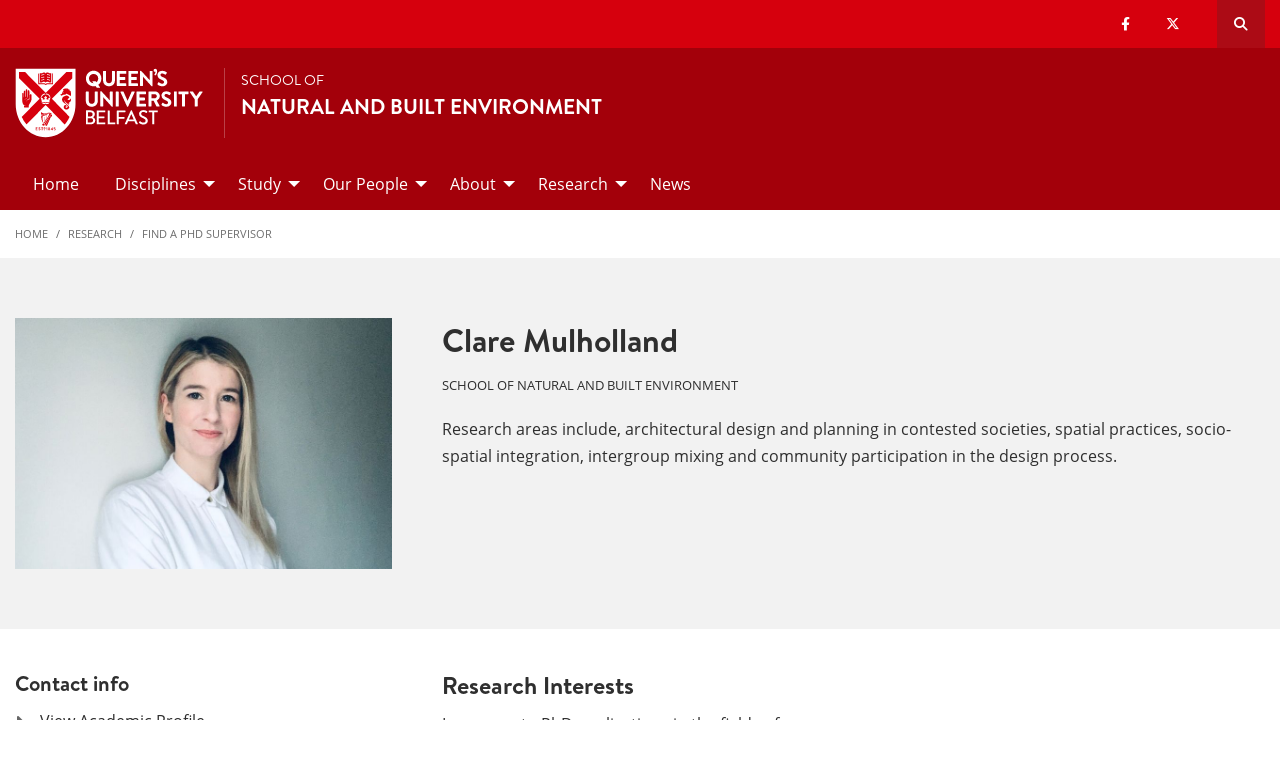

--- FILE ---
content_type: text/html; charset=UTF-8
request_url: https://www.qub.ac.uk/schools/NBE/Research/find-a-phd-supervisor/clare-mulholland.html
body_size: 9522
content:
<!doctype html>
<html class="no-js" lang="en">
  <head>  
		<meta charset="utf-8" />
		<meta name="pageID" content="269193"/> 
    <meta name="page-layout" content="Schools 2019 - Levels - Full Width"/>  
    <meta name="viewport" content="width=device-width, initial-scale=1.0">
        
    



 <!-- Default Values to Fix Server Log Errors -->
    
        

     
    
    <!-- HEAD START --><!-- HEAD END --> <!-- Head Content --> 

    <!-- Global site tag (gtag.js) - Google Analytics -->
    
<script>
  // Include the following lines to define the gtag() function when
  // calling this code prior to your gtag.js or Tag Manager snippet
  
  window.dataLayer = window.dataLayer || [];
  function gtag(){dataLayer.push(arguments);}

  // Call the default command before gtag.js or Tag Manager runs to
  // adjust how the tags operate when they run. Modify the defaults
  // per your business requirements and prior consent granted/denied, e.g.:
  
  gtag('consent', 'default', {
    'ad_storage': 'denied',
    'ad_user_data': 'denied',
    'ad_personalization': 'denied',
    'analytics_storage': 'denied'
  });
</script>
<script async src='https://www.googletagmanager.com/gtag/js?id=UA-433405-1'></script>
		<script>
			window.dataLayer = window.dataLayer || [];
			function gtag(){dataLayer.push(arguments);}
			gtag('js', new Date());
			gtag('config', 'UA-433405-1');		
		</script>
<script>
		(function(w,d,s,l,i){w[l]=w[l]||[];w[l].push({'gtm.start':
new Date().getTime(),event:'gtm.js'});var f=d.getElementsByTagName(s)[0],
j=d.createElement(s),dl=l!='dataLayer'?'&l='+l:'';j.async=true;j.src=
'https://www.googletagmanager.com/gtm.js?id='+i+dl;f.parentNode.insertBefore(j,f);
})(window,document,'script','dataLayer','GTM-M9BRBF');
</script>
 
    
		<title>Clare Mulholland | School of Natural and Built Environment | Queen's University Belfast</title>
    
    
 <!-- Page Title Creation -->  
      
    <meta name="description" content="" /><!-- meta description -->      
    <meta name="keywords" content="" /><!-- meta keywords -->         
		<meta name="robots" content=""><!-- navigation object : Meta - robots --> 

    <link href="/schools/media/qub-shield-favicon.ico" rel="shortcut icon" type="image/vnd.microsoft.icon" />
    
    <link rel="apple-touch-icon-precomposed" href="/schools/media/Media,772146,en.png" />
    
		    <!-- Open Graph Tags : Facebook -->
    <meta property="og:locale" content="en_GB" />
    <meta property="og:title" content="" />
    <meta property="og:type" content="article" />
    <meta property="article:published_time" content="Tue, 17 Sep 2019 09:00:05 BST" />
    <meta property="article:modified_time" content="Fri, 9 Jun 2023 06:56:46 BST" />
    <meta property="article:publisher" content="QueensUniversityBelfast" />
    <meta property="og:url" content="http://www.qub.ac.uk/schools/NBE/Research/find-a-phd-supervisor/clare-mulholland.html" />	
    
		<!-- Open Graph Tags : Twitter Card -->
<meta name="twitter:title" content="School of Natural And Built Environment" />
<meta name="twitter:site" content="@QUBNBE" />
<meta name="twitter:creator" content="@QUBNBE" />	
      
    <link rel="stylesheet" href="/schools/media/schools.css?v=18.0"> <!-- Schools.css /> --> 
    
		<link rel="stylesheet" href="/schools/media/Media,827119,en.css?v=1.0"> <!-- fonts 827119 -->
           
    <style>
      /*TEMP*/
          .tm-contents-list { border-bottom: none; }
          .tm-contents-list-border { border-bottom: 1px solid #f3f3f3; }
    </style>
    
	</head>
  
  <body class="l_schools">    
        
    <!-- Google Tag Manager (noscript) -->
    <noscript aria-hidden="true"><iframe title="Google Tag Manager" src="https://www.googletagmanager.com/ns.html?id=GTM-M9BRBF"
    height="0" width="0" style="display:none;visibility:hidden"></iframe></noscript>
    <!-- End Google Tag Manager (noscript) --><!-- Google Tag Manager Code noscript -->    
    
    <a id="top"><span class="show-for-sr">Top</span></a>
    
    <!-- EMERGENCY INCLUDE HERE -->	




<!-- Emergency Message: Foundation (893006) - Include Here --> 
    
    <a class="show-for-sr" href="#maincontent">Skip to main content</a>

    <!-- {{!-- Pages you create in the src/pages/ folder are inserted here when the flattened page is created. --}}  -->
    <div class="off-canvas-content" data-off-canvas-content>
      
      <div class="schools-header">
        <header>
          	<a id="skip-nav" class="show-on-focus text-white" href="#maincontent">Skip to Content</a>
            

           <div id="search__dropdown" class="search__dropdown grid-container" data-toggler=".is-active" aria-expanded="true" role="search">
			<div class="grid-container">
                <div class="grid-x align-right">
                    <div class="large-12 cell">

                      <form id="seek2" name="seek2" action="https://www.qub.ac.uk/search/" method="get">
                        <div class="input-group">
                          <input class="input-group-field" type="search" placeholder="Search for..." id="q" name="query" tabindex="-1" autocomplete="off" required>
                          <div class="input-group-button">
                            <button class="button"><span class="fas fa-search"></span><span class="show-for-sr">SEARCH</span></button>
                          </div>
                        </div>
                      </form>
                    </div>
                </div>
			</div>
           </div>
<div class="top-nav">
        <div class="grid-container">
            <div class="grid-x">
                <div class="large-12 cell">

                    <div class="float-left">
                      <div class="hide-for-large">
                                                    <a href="//www.qub.ac.uk/"><img src="/schools/media/Media,767339,en.svg" alt="LOGO(small) - Queen's University Belfast" /></a>
                      </div>
                  	</div>

            <div class="float-right">
              
			  <ul class="show-for-xlarge social-links"><li class='show-for-large'><a href='https://en-gb.facebook.com/QUBNBE/'><span class='fab fa-facebook-f' ></span><span class='show-for-sr'>Our facebook</span></a></li><li class='show-for-large'><a href='https://twitter.com/qubnbe?lang=en'><span class='fab fa-x-twitter' ></span><span class='show-for-sr'>Our x-twitter</span></a></li></ul>   
                 
              <button class="link hide-for-large" data-toggle="offCanvas"><span class="fas fa-bars"></span> <span class="show-for-sr">SEARCH</span></button> 
              <button class="link search" id="toggle-main-search-drawer" data-toggle="search__dropdown"><span class="fas fa-search"></span> <span class="show-for-sr">Open search drawer</span></button>
                                    

            </div>
            
            </div>
        </div>
    </div>
</div>

<a id="d.en.922602"></a>

<div id="title-bar" class="padding-vertical-1">
    <div class="grid-container ">
        <div class="grid-x"> <!-- <div class="grid-x align-middle"> -->

             <div class="cell large-shrink medium-6 small-6 title-bar__logo divider show-for-large">
                      <a href="https://www.qub.ac.uk">                        
                        <img src="/schools/media/Media,767339,en.svg" alt="LOGO(large) - Queen's University Belfast" />  
                      	<!--<img src="/schools/media/Media878727smxx.png" width="267" height="98"  alt="Queen's University Belfast - Logo (small)"  />-->
                      </a>
             </div>
                        
             <div class="cell large-auto small-12 medium-12 title-bar__header--cell">
                            
                        
<a href='/schools/NBE/'><p>School of</p>
<h1 class="h4 text-uppercase">Natural And Built Environment</h1>
</a>
                                                
                        </div>  

        </div>
    </div>
</div>
 <!-- Header Content -->
            <!-- Top Nav and off canvas nav code -->
          
<!-- Priority Navigation -->
          <div class="primary-nav-container" aria-labelledby="primary-nav1">
            <div class="grid-container">
              <div class="grid-x grid-padding-x">
                <div class="cell">

                  <nav class="nav" aria-label="primary navigation" id="primary-nav1">


                    <div class="primary-nav large-12 show-for-xlarge cell priority-wrap">
                      <ul class="dropdown menu" data-dropdown-menu data-hover-delay="0" data-closing-time="0">
                        <li><a href="/schools/NBE/">Home</a></li><li><a href="/schools/NBE/Disciplines/">Disciplines</a>
<ul class="multilevel-linkul-0 menu">
<li><a href="/schools/NBE/Disciplines/archaeology-and-palaeoecology/">Archaeology and Palaeoecology</a></li>
<li><a href="/schools/NBE/Disciplines/Architecture/">Architecture</a></li>
<li><a href="/schools/NBE/Disciplines/civil-and-structural-engineering/">Civil and Structural Engineering</a></li>
<li><a href="/schools/NBE/Disciplines/Geography/">Geography</a></li>
<li><a href="/schools/NBE/Disciplines/Planning/">Planning</a></li>

</ul>

</li><li><a href="/schools/NBE/Study/">Study</a>
<ul class="multilevel-linkul-0 menu">
<li><a href="/schools/NBE/Study/Undergraduate/">Undergraduate</a></li>
<li><a href="/schools/NBE/Study/PostgraduateTaught/">Postgraduate Taught</a></li>
<li><a href="/schools/NBE/Study/PostgraduateResearch/">Postgraduate Research</a></li>
<li><a href="/schools/NBE/Study/scholarships-funding/">Scholarships and Funding Finder</a></li>
<li><a href="/schools/NBE/Study/resources/">A-level Geography Resources</a></li>

</ul>

</li><li><a href="/schools/NBE/OurPeople/">Our People</a>
<ul class="multilevel-linkul-0 menu">
<li><a href="/schools/NBE/OurPeople/AcademicStaff/">Academic Staff</a></li>
<li><a href="/schools/NBE/OurPeople/ProfessionalSupportStaff/">Professional Support Staff</a></li>
<li><a href="/schools/NBE/OurPeople/ResearchStaff/">Research Staff</a></li>
<li><a href="/schools/NBE/OurPeople/PostgraduateResearchStudents/">Postgraduate Research Students</a></li>
<li><a href="/schools/NBE/OurPeople/HonoraryEmeritusStaff/">Honorary / Emeritus Staff</a></li>
<li><a href="/schools/NBE/OurPeople/TechnicalStaff/">Technical Staff</a></li>
<li><a href="/schools/NBE/OurPeople/VisitingScholarsandStudents/">Visiting Scholars and Students </a></li>
<li><a href="/schools/NBE/OurPeople/ContactUs/">Contact Us </a></li>

</ul>

</li><li><a href="/schools/NBE/About/">About</a>
<ul class="multilevel-linkul-0 menu">
<li><a href="/schools/NBE/About/swan/">Athena Swan</a></li>
<li><a href="/schools/NBE/About/HealthandSafety/">Health and Safety</a></li>

</ul>

</li><li><a href="/schools/NBE/Research/">Research</a>
<ul class="multilevel-linkul-0 menu">
<li><a href="/schools/NBE/Research/research-disciplines/">Research Disciplines</a></li>
<li><a href="/schools/NBE/Research/ResearchCells/">Research Cells</a></li>
<li><a href="/schools/NBE/Research/research-projects/">Research Projects </a></li>
<li><a href="/schools/NBE/Research/Impact/">Impact</a></li>
<li><a href="/schools/NBE/Research/research-centres-and-institutes/">Research Centres and Institutes</a></li>
<li><a href="/schools/NBE/Research/facilities-infrastructure/">Research Infrastructure</a></li>
<li><a href="/schools/NBE/Research/postdoctoral-fellows/">Postdoctoral Fellows</a></li>
<li><a href="/schools/NBE/Study/PostgraduateResearch/">Postgraduate Research</a></li>
<li><a href="/schools/NBE/Research/LatestPublications/">Latest Publications</a></li>

</ul>

</li><li><a href="/schools/NBE/news/">News</a></li>                      </ul>                                  
                    </div>
                  </nav>

                </div>
              </div>
            </div>
          </div>

<!-- Off Canvas Navigation -->
<div class="primary-nav-container hide-for-large">

    <div class="grid-container">
        <div class="grid-x grid-padding-x">
            <div class="cell">

                <div class="off-canvas in-canvas-for-large position-right" id="offCanvas" data-off-canvas>

                    <div class="primary-nav">
						<ul class="vertical large-horizontal menu" data-responsive-menu="drilldown large-dropdown">
							<li><a href="/schools/NBE/">Home</a></li><li><a href="/schools/NBE/Disciplines/">Disciplines</a>
<ul class="multilevel-linkul-0 menu">
<li><a href="/schools/NBE/Disciplines/archaeology-and-palaeoecology/">Archaeology and Palaeoecology</a></li>
<li><a href="/schools/NBE/Disciplines/Architecture/">Architecture</a></li>
<li><a href="/schools/NBE/Disciplines/civil-and-structural-engineering/">Civil and Structural Engineering</a></li>
<li><a href="/schools/NBE/Disciplines/Geography/">Geography</a></li>
<li><a href="/schools/NBE/Disciplines/Planning/">Planning</a></li>

</ul>

</li><li><a href="/schools/NBE/Study/">Study</a>
<ul class="multilevel-linkul-0 menu">
<li><a href="/schools/NBE/Study/Undergraduate/">Undergraduate</a></li>
<li><a href="/schools/NBE/Study/PostgraduateTaught/">Postgraduate Taught</a></li>
<li><a href="/schools/NBE/Study/PostgraduateResearch/">Postgraduate Research</a></li>
<li><a href="/schools/NBE/Study/scholarships-funding/">Scholarships and Funding Finder</a></li>
<li><a href="/schools/NBE/Study/resources/">A-level Geography Resources</a></li>

</ul>

</li><li><a href="/schools/NBE/OurPeople/">Our People</a>
<ul class="multilevel-linkul-0 menu">
<li><a href="/schools/NBE/OurPeople/AcademicStaff/">Academic Staff</a></li>
<li><a href="/schools/NBE/OurPeople/ProfessionalSupportStaff/">Professional Support Staff</a></li>
<li><a href="/schools/NBE/OurPeople/ResearchStaff/">Research Staff</a></li>
<li><a href="/schools/NBE/OurPeople/PostgraduateResearchStudents/">Postgraduate Research Students</a></li>
<li><a href="/schools/NBE/OurPeople/HonoraryEmeritusStaff/">Honorary / Emeritus Staff</a></li>
<li><a href="/schools/NBE/OurPeople/TechnicalStaff/">Technical Staff</a></li>
<li><a href="/schools/NBE/OurPeople/VisitingScholarsandStudents/">Visiting Scholars and Students </a></li>
<li><a href="/schools/NBE/OurPeople/ContactUs/">Contact Us </a></li>

</ul>

</li><li><a href="/schools/NBE/About/">About</a>
<ul class="multilevel-linkul-0 menu">
<li><a href="/schools/NBE/About/swan/">Athena Swan</a></li>
<li><a href="/schools/NBE/About/HealthandSafety/">Health and Safety</a></li>

</ul>

</li><li><a href="/schools/NBE/Research/">Research</a>
<ul class="multilevel-linkul-0 menu">
<li><a href="/schools/NBE/Research/research-disciplines/">Research Disciplines</a></li>
<li><a href="/schools/NBE/Research/ResearchCells/">Research Cells</a></li>
<li><a href="/schools/NBE/Research/research-projects/">Research Projects </a></li>
<li><a href="/schools/NBE/Research/Impact/">Impact</a></li>
<li><a href="/schools/NBE/Research/research-centres-and-institutes/">Research Centres and Institutes</a></li>
<li><a href="/schools/NBE/Research/facilities-infrastructure/">Research Infrastructure</a></li>
<li><a href="/schools/NBE/Research/postdoctoral-fellows/">Postdoctoral Fellows</a></li>
<li><a href="/schools/NBE/Study/PostgraduateResearch/">Postgraduate Research</a></li>
<li><a href="/schools/NBE/Research/LatestPublications/">Latest Publications</a></li>

</ul>

</li><li><a href="/schools/NBE/news/">News</a></li>						</ul>
                    </div>

                    <button class="close-button" aria-label="Close menu" type="button" data-close>
                      <span aria-hidden="true">&times;</span>
                    </button>

                    <div class="hide-for-large">
                        
                        <ul class="social-media"><li class=''><a href='https://en-gb.facebook.com/QUBNBE/'><span class='fab fa-facebook-f' ></span><span class='show-for-sr'>Our facebook</span></a></li><li class=''><a href='https://twitter.com/qubnbe?lang=en'><span class='fab fa-x-twitter' ></span><span class='show-for-sr'>Our x-twitter</span></a></li></ul>  
                    </div>

                </div>
            </div>

        </div>

    </div>

</div>
          
          <!---End Top Nav and off canvas nav code -->
          
          
           <!--Start Secondary Nav Mobile-->
            <div class="hide-for-xlarge">
                <div class="title-bar margin-0" data-toggler="secondary-nav-mobile mobile-menu-arrow" data-responsive-toggle="secondary-nav-mobile" data-hide-for="xlarge" style="cursor: pointer;">
                    <div data-toggle="secondary-nav-mobile" style="width: 100%;">
                        <div class="title-bar-title">In This Section<div class="mobile-menu-arrow"></div>
                    </div>
                  </div>
                </div>
              <nav id="secondary-nav-mobile" class="bg-white">
                <ul class="vertical menu">
<li class="fit"><a href="/schools/NBE/Research/research-disciplines/">Research Disciplines</a></li><li class="fit"><a href="/schools/NBE/Research/ResearchCells/">Research Cells</a></li><li class="fit"><a href="/schools/NBE/Research/research-projects/">Research Projects </a></li><li class="fit"><a href="/schools/NBE/Research/Impact/">Impact</a></li><li class="fit"><a href="/schools/NBE/Research/research-centres-and-institutes/">Research Centres and Institutes</a></li><li class="fit"><a href="/schools/NBE/Research/facilities-infrastructure/">Research Infrastructure</a></li><li class="fit"><a href="/schools/NBE/Research/postdoctoral-fellows/">Postdoctoral Fellows</a></li><li class="fit"><a href="/schools/NBE/Study/PostgraduateResearch/">Postgraduate Research</a></li><li class="fit"><a href="/schools/NBE/Research/LatestPublications/">Latest Publications</a></li>                </ul>
                <hr class="margin-0">
              </nav>
          </div><!--Close Secondary Nav Mobile-->
          
          
          
        </header>
			</div>               
				
      <div class="pre-content">
      	
 			</div>
              
           
        <div class="grid-container">
            <div class="grid-x grid-margin-x grid-padding-y">
                <div class="cell">
                  <!-- Breadcrumb START -->
                    <nav aria-label="Breadcrumb">
                      
                                            <ul class="breadcrumbs display-block">
                        <li><a href="/schools/NBE/">Home</a></li>
                        <li class="hide"><a href="/schools/NBE/">School of Natural and Built Environment</a></li><li><a href="/schools/NBE/Research/">Research</a></li><li><a href="/schools/NBE/Research/find-a-phd-supervisor/">Find a PhD Supervisor</a>
                          </li>
                      </ul>
                      
                      
                    </nav>
                  <!-- Breadcrumb END --> 
                </div>
            </div>
        </div>      
     
    
			<main class="l_one-column" id="maincontent">
        <h1 class="main-title show-for-sr" aria-level="1">Find a PhD Supervisor</h1><!-- DTP - PGR Profile - text/fulltext  cid-962588 -->

<div class="padding-vertical-2 xlarge-padding-vertical-3 bg-l-gray">
  <div class="grid-container">
    <div class="grid-x grid-margin-x">
      <div class="large-12 cell hide-for-xlarge margin-bottom-1">
        <h1 class="margin-0">Clare Mulholland</h1>
        <span class="label no-bg text-black">School of Natural and Built Environment</span>
      </div>
      <div class="xlarge-4 cell">
        <div class="xlarge-padding-right-1">

          <picture class="full" >
            <source media="(max-width: 512px)" srcset="/schools/media/Media962585smxx-512x341.jpg"/>
            <source media="(max-width: 768px)" srcset="/schools/media/Media962585smxx-768x511.jpg"/>
            <img src="/schools/media/Media962585smxx.jpg" width="800" height="533"  alt="Clare Mulholland"  />
          </picture>

        </div>
      </div>
      <div class="xlarge-8 cell">
        <div class="show-for-xlarge">
          <h1>Clare Mulholland</h1>
          <span class="label no-bg text-black">School of Natural and Built Environment</span>
        </div>
        <div class="margin-top-1 wysiwyg">
          <p>Research areas include, architectural design and planning in contested societies, spatial practices, socio-spatial integration, intergroup mixing and community participation in the design process.</p>
        </div>

        <!-- <div class="grid-x grid-margin-x">
<div class="xlarge-5 cell">
<a href="https://pure.qub.ac.uk/en/persons/clare-mulholland" class="button expanded margin-top-1 margin-bottom-0">View Pure profile</a>
</div>
</div> -->
      </div>
    </div>
  </div>
</div>

<div class="grid-container margin-top-1 xlarge-margin-top-2" id="sticky-container">
  <div class="grid-x grid-margin-x">

<!--
    <div class="xlarge-4 margin-bottom-2 cell sticky-container" data-sticky-container="" style="height: 161.797px;">
      <div data-sticky="ebpxtz-sticky" data-top-anchor="content:top" data-sticky-on="xlarge" class="sticky is-anchored is-at-top" data-resize="lo6fak-sticky" data-mutate="lo6fak-sticky" data-events="resize" data-margin-top="6" style="max-width: 450px; margin-top: 0px; bottom: auto; top: 0px;">
        -->
        
        
<div class="cell xlarge-4 margin-bottom-2" data-sticky-container>
  <div class="sticky" data-sticky-on="xlarge" data-sticky data-anchor="sticky-container" data-options="marginTop:7;">  
        
        <div class="xlarge-padding-right-1">
          <h4>Contact info</h4>
          <ul class="no-bullet">
            <li><a href="https://pure.qub.ac.uk/en/persons/clare-mulholland" class="icon-list arrow">View Academic Profile</a></li>                        
            <li><a href="mailto:c.mulholland@qub.ac.uk" class="icon-list arrow">c.mulholland@qub.ac.uk</a></li>
            <li><a href="tel:+44 (0)28 9097 4006" class="icon-list arrow">+44 (0)28 9097 4006</a></li>

            
          </ul>

          <!-- <a href="" class="button expanded">Pure profile</a>
<a href="" class="button expanded hollow">Orchid profile</a> -->
        </div>
      </div>

    </div>

    <div class="xlarge-8 cell wysiwyg" id="content">

      <!-- Research Opportunities -->
      <h3>Research Interests</h3><div class="__question__ office-form-question">
<div class="office-form-question-content office-form-theme-focus-border">
<div class="office-form-question-element">
<div class="textbox-printview">I am open to PhD applications in the fields of</div>
<ul>
<li class="textbox-printview">Planning and architecture in divided cities</li>
<li class="textbox-printview">Inter-group contact of divided societies</li>
<li class="textbox-printview">Contested societies</li>
<li class="textbox-printview">Spatial practices</li>
<li class="textbox-printview">Socio-spatial integration</li>
<li class="textbox-printview">Intergroup mixing</li>
<li class="textbox-printview">Community participation in the design</li>
</ul>
</div>
</div>
</div>
<div class="__question__ office-form-question">
<div class="question-coAuthor-notification-container-render-mode">&nbsp;</div>
<div class="office-form-question-content office-form-theme-focus-border">
<div>&nbsp;</div>
<div class="question-title-box">&nbsp;</div>
</div>
</div>

      <!--
      
	-->
      
          
<!-- CRM LINK
https://www.qub.ac.uk/Study/postgraduate/research-degrees/contact/eps/?utm_source=EPSEnquiryForm&utm_campaign=FindAPhDSupervisor&utm_medium=ClareMulholland-->
  
      <p><a class="button"  href="https://www.qub.ac.uk/Study/postgraduate/research-degrees/contact/eps/?utm_source=EPSEnquiryForm&utm_campaign=FindAPhDSupervisor&utm_medium=ClareMulholland">Make a PhD enquiry</a></p>      

      <div class="margin-vertical-2"><hr role="separator"/></div>
      




      <!-- Public Outreach and Key Achievements -->	
      

      <!-- Research students -->
      

      <!-- Alumni: Where are they now -->
      
      
      <!-- Discover More -->
      <h3>Discover More</h3><ul class="no-bullet">
<li><a href="https://www.qub.ac.uk/about/Leadership-and-structure/Faculties-and-Schools/Engineering-and-Physical-Sciences/" target="_blank">Faculty of Engineering and Physical Science&nbsp;</a></li>
<li><a href="https://www.qub.ac.uk/schools/NBE/" target="_blank">School of Natural and Built Environment</a></li>
</ul>  <div class="margin-vertical-2"><hr role="separator"/></div>      
      

    </div>

  </div>
</div>	

<div class="grid-container margin-vertical-2 large-margin-vertical-3">
  <div class="grid-x grid-margin-x small-up-1 large-up-2 xlarge-up-3">
    <div class="cell">
      <a href="//www.qub.ac.uk/Study/postgraduate/research-degrees/" class="button expanded">Postgraduate research</a>
    </div>
    <div class="cell">
      <a href="https://go.qub.ac.uk/pgapply" class="button expanded">Apply now</a>
    </div>
    <div class="cell">
      <a href="//www.qub.ac.uk/graduate-school/" class="button expanded">Your postgraduate experience</a>
    </div>
  </div>
</div>	




<script type="application/ld+json">
{
  "@context": "https://schema.org",
  "@type": "Person",
  "email": "c.mulholland@qub.ac.uk",
  "image": "/schools/media/Media962585smxx-600x399.jpg",
  "name": "Clare Mulholland",
  "description": "Research areas include, architectural design and planning in contested societies, spatial practices, socio-spatial integration, intergroup mixing and community participation in the design process.",
  "telephone": "+44 (0)28 9097 4006",
  "url": "https://pure.qub.ac.uk/en/persons/clare-mulholland",
  "worksFor": {
    "@type": "Organization",
    "name": "Queen's University Belfast",
    "url": "https://www.qub.ac.uk",
    "department": {
      "@type": "Organization",
      "name": "School of Natural and Built Environment"
    }
  }
  
}
</script></main>
       
			
  <div class="post-content">
    
  </div>

  <footer>
    
<!-- FOOTER --> <!-- text/html -->
<div id="footer__qub-logo">
    <div class="padding-vertical-2 large-padding-vertical-3 ">

        <div class="grid-container">
            <div class="grid-x grid-margin-x">

                <div class="large-12 margin-bottom-2 large-margin-bottom-3 cell">
                    <a href="/" class="logo">
                        <img src="/schools/media/Media977028smxx.svg" alt="QUB Logo" />
                    </a>
                </div>

                <div class="xlarge-6 cell margin-bottom-2 footer-list">
                
                	<div class="large-12 cell">
                        <h5 class="text-uppercase text-white">Contact Us</h5>
                    </div>
                
                    <div class="grid-x grid-margin-x">

                        <div class="medium-6 cell">
                            <div class='large-3 medium-6 cell footer-list'><p>Archaeology, Geography and Palaeoecology</p>
<p>Elmwood Building<br />3A Elmwood Avenue<br />Belfast<br />BT9 3AZ<br />United Kingdom</p>
<p>Email: snbe@qub.ac.uk<br />Tel: +44 (0)28 9097 3350</p>
<p><a href="https://www.google.com/maps/d/viewer?mid=148WN0-lV5uMoGk8kcIvKOx0Z-mc&amp;ll=54.58308069918834%2C-5.93693015000008&amp;z=17">GET DIRECTIONS</a></p></div>                        </div>    
                        <div class="medium-6 cell footer-list">                        
                            <div class='large-3 medium-6 cell footer-list'><p>Architecture, Civil &amp; Structural Engineering and Planning</p>
<p>David Keir Building, Stranmillis Road<br />Belfast<br />BT9 5AG<br />United Kingdom</p>
<p>Email: snbe@qub.ac.uk<br />Tel: +44 (0)28 9097 4006</p>
<p><a href="https://www.google.com/maps/d/viewer?mid=148WN0-lV5uMoGk8kcIvKOx0Z-mc&amp;ll=54.58308069918834%2C-5.93693015000008&amp;z=17">GET DIRECTIONS</a></p></div>                        </div>

                     </div>
                </div>   

                <div class="xlarge-6 cell margin-bottom-2">
                    <div class="grid-x grid-margin-x">

                        <div class="medium-6 cell footer-list">    
                            <div class='large-3 medium-6 cell footer-list'><h4>Quick Links</h4>
<ul class="no-bullet">
<li><a href="/schools/NBE/">Home</a></li>
<li><a href="/schools/NBE/Study/">Study</a></li>
<li><a href="/schools/NBE/Business/">Careers</a></li>
<li>Research</li>
</ul>
<p>&nbsp;</p></div>                        </div>    
                        <div class="medium-6 cell">        
                            <div class='large-3 medium-6 cell footer-list'><ul class='social-list'><li><a href='https://en-gb.facebook.com/QUBNBE/' aria-label='Social Media Link 1'><span class='fab fa-facebook-f' ></span></a></li><li><a href='https://twitter.com/qubnbe?lang=en' aria-label='Social Media Link 2'><span class='fab fa-x-twitter' ></span></a></li></ul></div>                        </div>

                    </div>
                </div> 

            </div>
        </div>
        
    </div>
</div>

 <!-- Footer Content -->
  </footer>

  <!--Begin Footer Bottom-->
  <div id="footer__copyright">
      <div class="grid-container padding-vertical-1">
          <div class="grid-x align-middle margin-top-1">

              <div class="small-12 medium-6 large-3 margin-bottom-1 cell"> <span>&copy; Queen's University Belfast 2026</span> </div>
              <div class="small-12 medium-6 large-9 cell">
                  <div class="grid-x grid-padding-x align-right medium-text-left small-text-left footer-list">
                       <!--
                   <div class="medium-12 large-shrink margin-bottom-1 margin-right-1 cell"><a href="https://www.qub.ac.uk/about/website/privacy-and-cookies/">Privacy and cookies</a></div>
                    <div class="medium-12 large-shrink margin-bottom-1 margin-right-1 cell"><a href="https://www.qub.ac.uk/about/website/accessibility-statement/">Website accessibility</a></div>
                    <div class="medium-12 large-shrink margin-bottom-1 margin-right-1 cell"><a href="https://www.qub.ac.uk/about/Leadership-and-structure/Registrars-Office/Information-Compliance-Unit/Freedom-of-Information/">Freedom of information </a></div>
                    <div class="medium-12 large-shrink margin-bottom-1 margin-right-1 cell"><a href="https://www.qub.ac.uk/home/modern-slavery-statement/
">Modern slavery statement</a></div>
                    <div class="medium-12 large-shrink margin-bottom-1 margin-right-1 cell"><a href="https://www.qub.ac.uk/directorates/HumanResources/diversity-and-inclusion/">Equality, Diversity and Inclusion</a></div>
-->					
					
					
 <!--					
					<div class="medium-12 large-shrink margin-bottom-1 margin-right-1 cell"><a href="https://www.qub.ac.uk/about/website/privacy-and-cookies/">Privacy and cookies</a></div>
                    <div class="medium-12 large-shrink margin-bottom-1 margin-right-1 cell"><a href="https://www.qub.ac.uk/about/website/accessibility-statement/">Website accessibility</a></div>
                    <div class="medium-12 large-shrink margin-bottom-1 margin-right-1 cell"><a href="https://www.qub.ac.uk/about/Leadership-and-structure/information-compliance-unit/foi">Freedom of information </a></div>
                    <div class="medium-12 large-shrink margin-bottom-1 margin-right-1 cell"><a href="https://www.qub.ac.uk/home/modern-slavery-statement/
">Modern slavery statement</a></div>
                    <div class="medium-12 large-shrink margin-bottom-1 margin-right-1 cell"><a href="https://www.qub.ac.uk/directorates/HumanResources/diversity-and-inclusion/">Equality, Diversity and Inclusion</a></div>
-->	


					<div class="medium-12 large-shrink margin-bottom-1 padding-left-0 cell"><a href="https://www.qub.ac.uk/about/website/privacy-and-cookies/">Privacy and cookies</a></div>
                    <div class="medium-12 large-shrink margin-bottom-1 padding-left-0 cell"><a href="https://www.qub.ac.uk/about/website/accessibility-statement/">Website accessibility</a></div>
                    <div class="medium-12 large-shrink margin-bottom-1 padding-left-0 cell"><a href="https://www.qub.ac.uk/about/Leadership-and-structure/information-compliance-unit/foi">Freedom of information </a></div>
                    <div class="medium-12 large-shrink margin-bottom-1 padding-left-0 cell"><a href="https://www.qub.ac.uk/home/modern-slavery-statement/
">Modern slavery statement</a></div>
                    <div class="medium-12 large-shrink margin-bottom-1 padding-left-0 cell"><a href="https://www.qub.ac.uk/directorates/HumanResources/diversity-and-inclusion/">Equality, Diversity and Inclusion</a></div>
                    <div class="medium-12 large-shrink margin-bottom-1 padding-left-0 cell"><a href="https://www.qub.ac.uk/about/Leadership-and-structure/policies/">University Policies and Procedures</a></div>


                  </div>
              </div>

          </div>
      </div>
  </div><!--End Footer Bottom-->

<style>
.l_schools .manage-cookies {
    display: block;
  	background: #2f2f2f;
    font-weight: 600;
    color: #fff!important;
    font-size: inherit;
    text-align: center;
    padding: 20px;
    -webkit-transition: all .3s;
    transition: all .3s;
}
</style>
<a onclick="CookieControl.open();" href="javascript:void(0);" class="manage-cookies">Manage cookies</a>


<link rel="stylesheet" href="https://www.qub.ac.uk/assets/fontawesome6/pro/css/all.min.css" crossorigin="anonymous"><!-- FontAwesome 6 -->




 

  <script src="/schools/media/app.js?v=28.0"></script>





	
	 
  <script src="/schools/media/jquery.dataTables.min.js"></script><!-- jquery.dataTables.min.js -->

<script>  
$(document).ready( function () {
  var table = $('#pgr-supervisors-table').DataTable({
    "language": {
      "info": "Showing _START_ to _END_ of _TOTAL_ supervisors",
      "infoEmpty": "Showing 0 to 0 of 0 supervisors",
      "infoFiltered": "(filtered from _MAX_)",
    },    
    "paging": false,   
    "dom": 'it',
    "order": [], /* No ordering default - use CMS structure order */
    "initComplete": function () {
      this.api().column(3).every( function () {
        var column = this;
        if( column.data().unique().length > 1){ //check if there are any departments found in column 3
          var select = $('<select class="border-none input-group-field" title="Filter by Department"><option value="">Filter by Department</option></select>')
          .appendTo( $('#filters-department').empty() )
          .on( 'change', function () {
            var val = $.fn.dataTable.util.escapeRegex(
              $(this).val()
            );

            column
            .search( val ? '^'+val+'$' : '', true, false )
            .draw();
          } );

          column.data().unique().sort().each( function ( d, j ) {
            if(d){
              select.append( '<option value="'+d+'">'+d+'</option>' )
            }
          } ); 
          $('#filters-department').addClass( "cell large-6" );
        }//close if column.data().unique().length - check if any data in department column
      } );
    }
  });
  
  
  $('#search').on( 'keyup', function () {
      table.search( this.value ).draw();
  });  
  
});
</script>  

	<!-- cookie-control -->
  <!-- Latest Stable Version -->
<script src="https://cc.cdn.civiccomputing.com/9/cookieControl-9.x.min.js" type="text/javascript"></script>

<script> 
  var config = {
    apiKey: 'dc176849d7dea14c3b7808ce81d3a15a214a3bbc',
    product: 'CUSTOM',
    excludedCountries: ['all'],
    initialState: "NOTIFY",
    consentCookieExpiry: number = 365,
    layout: "POPUP",
    position: "LEFT",
    rejectButton: false,
    closeStyle: "BUTTON",
    settingsStyle: "BUTTON",
    text: {
        title: 'LET US KNOW YOU AGREE TO COOKIES',
        intro: 'We use cookies to give you the best online experience.  Please let us know if you agree to all of these cookies.',
        notifyTitle: 'YOUR CHOICE REGARDING COOKIES',
        necessaryTitle: 'NECESSARY COOKIES',
        necessaryDescription: 'These cookies are essential in order to enable you to move around the website and so cannot be disabled.',
        on: 'On',
        off: 'Off',
        accept: 'ACCEPT COOKIES',
        acceptSettings: 'ACCEPT COOKIES',
        settings: 'GO TO SETTINGS',
        acceptRecommended: 'ACCEPT COOKIES',
        closeLabel: 'Save/Close',
    },
    branding: {
        backgroundColor: 'rgba(143,14,32, 0.9)',
        removeAbout: true,
        fontFamily: '"Open Sans",sans-serif',
        toggleColor: '#fff',
        fontSize: "0.9em",
        fontSizeTitle: "0.9em",
        fontSizeHeaders: "0.9em",
        acceptText: '#8f0e20',
        acceptBackground: '#fff',
        removeIcon: true
    },

    necessaryCookies: ['session', 'session-src', 'pamui-xsrf-token', 'SESSION_TOKEN'],

    optionalCookies: [
        {
            name: 'ANALYTICS Cookies',
            label: 'ANALYTICS COOKIES',
            recommendedState: 'on',
            description: 'Allow performance cookies for analytics tools that help us improve the experience of using our site.',
            cookies: ['_ga', '_ga*', '_gid', '_gat', '__utma', '__utmt', '__utmb', '__utmc', '__utmz', '__utmv'],
            onAccept: function () {
                gtag('consent', 'update', {
                    'analytics_storage': 'granted'
                });

            },
            onRevoke: function () {
                gtag('consent', 'update', {
                    'analytics_storage': 'denied'
                });

            }
        }, {
            name: 'Marketing Cookies',
            label: 'MARKETING COOKIES',
            recommendedState: 'on',
            description: 'Allow us to personalise ads, such as providing reminders of Open Days, by sharing information about your site use with partners we work with.',
            cookies: ['_gcl_au', 'Hm_lpvt*', 'Hm_lvt*', 'cuvid*', 'cusid*', 'cuvon*', 'cd_optout_accountkey', '_fbp*', 'questback.popup.qubtest1.s', 'questback.popup.qubtest1.p'],
            onAccept: function () {
                gtag('consent', 'update', {
                    'ad_storage': 'granted',
                    'ad_user_data': 'granted',
                    'ad_personalization': 'granted'
                });

            },
            onRevoke: function () {
                gtag('consent', 'update', {
                    'ad_storage': 'denied',
                    'ad_user_data': 'denied',
                    'ad_personalization': 'denied'
                });
            }
        }
    ],

    statement: {
        description: 'For more detailed information on the cookies we use, please check our',
        name: 'Privacy Policy',
        url: 'https://www.qub.ac.uk/about/website/privacy-and-cookies/',
        updated: '29/05/2020'
    }

};

CookieControl.load(config);
  
  
</script>


 

  </body>    
</html>